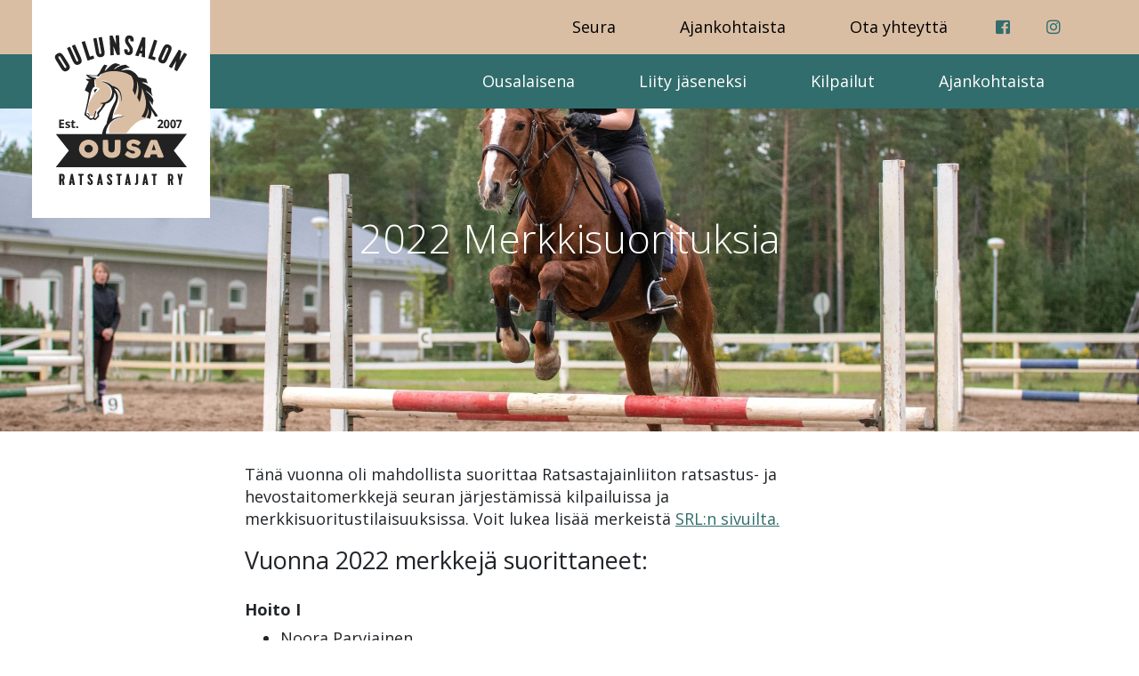

--- FILE ---
content_type: text/html; charset=UTF-8
request_url: https://ousa.fi/2022-merkkisuorituksia/
body_size: 5587
content:
<!DOCTYPE html>
<html lang="fi">
<head>
  <!-- Global site tag (gtag.js) - Google Analytics -->
  <script async src="https://www.googletagmanager.com/gtag/js?id=UA-141330162-1"></script>
  <script>
    window.dataLayer = window.dataLayer || [];
    function gtag(){dataLayer.push(arguments);}
    gtag('js', new Date());

    gtag('config', 'UA-141330162-1');
  </script>
  <meta charset="UTF-8">
  <meta name="viewport" content="width=device-width, initial-scale=1, shrink-to-fit=no">
  <title>OUSA</title>
  <link href="https://use.fontawesome.com/releases/v5.0.4/css/all.css" rel="stylesheet">
  <script src='https://www.google.com/recaptcha/api.js'></script>
  <script src="https://ajax.googleapis.com/ajax/libs/jquery/3.3.1/jquery.min.js"></script>
  <link href="https://stackpath.bootstrapcdn.com/bootstrap/4.3.1/css/bootstrap.min.css" rel="stylesheet" integrity="sha384-ggOyR0iXCbMQv3Xipma34MD+dH/1fQ784/j6cY/iJTQUOhcWr7x9JvoRxT2MZw1T" crossorigin="anonymous">
  <script src="https://stackpath.bootstrapcdn.com/bootstrap/4.3.1/js/bootstrap.min.js" integrity="sha384-JjSmVgyd0p3pXB1rRibZUAYoIIy6OrQ6VrjIEaFf/nJGzIxFDsf4x0xIM+B07jRM" crossorigin="anonymous"></script>
  
<!-- This site is optimized with the Yoast SEO plugin v12.5.1 - https://yoast.com/wordpress/plugins/seo/ -->
<meta name="robots" content="max-snippet:-1, max-image-preview:large, max-video-preview:-1"/>
<link rel="canonical" href="https://ousa.fi/2022-merkkisuorituksia/" />
<meta property="og:locale" content="fi_FI" />
<meta property="og:type" content="article" />
<meta property="og:title" content="2022 Merkkisuorituksia | OUSA" />
<meta property="og:description" content="Tänä vuonna oli mahdollista suorittaa Ratsastajainliiton ratsastus- ja hevostaitomerkkejä seuran järjestämissä kilpailuissa ja merkkisuoritustilaisuuksissa. Voit lukea lisää merkeistä SRL:n sivuilta. Vuonna 2022 merkkejä suorittaneet: Hoito I Noora Parviainen Aikuisratsastusmerkki Johanna Vähäkuopus Kirsi Karvonen C-merkki Saara Oinonen Siiri Haverinen Suvi Viitanen B-merkki Noora Parviainen Nadine Turon Kirsi Kavonen Meeri Karppinen Tanja Hahtonen Erika Iivari Sarianna Ervasti" />
<meta property="og:url" content="https://ousa.fi/2022-merkkisuorituksia/" />
<meta property="og:site_name" content="OUSA" />
<meta property="article:section" content="Yleinen" />
<meta property="article:published_time" content="2022-12-14T12:47:20+02:00" />
<meta property="article:modified_time" content="2024-02-06T11:23:43+02:00" />
<meta property="og:updated_time" content="2024-02-06T11:23:43+02:00" />
<meta property="og:image" content="https://ousa.fi/wp-content/uploads/2022/12/B-merkki-22-1024x357.jpg" />
<meta property="og:image:secure_url" content="https://ousa.fi/wp-content/uploads/2022/12/B-merkki-22-1024x357.jpg" />
<meta property="og:image:width" content="1024" />
<meta property="og:image:height" content="357" />
<meta name="twitter:card" content="summary_large_image" />
<meta name="twitter:description" content="Tänä vuonna oli mahdollista suorittaa Ratsastajainliiton ratsastus- ja hevostaitomerkkejä seuran järjestämissä kilpailuissa ja merkkisuoritustilaisuuksissa. Voit lukea lisää merkeistä SRL:n sivuilta. Vuonna 2022 merkkejä suorittaneet: Hoito I Noora Parviainen Aikuisratsastusmerkki Johanna Vähäkuopus Kirsi Karvonen C-merkki Saara Oinonen Siiri Haverinen Suvi Viitanen B-merkki Noora Parviainen Nadine Turon Kirsi Kavonen Meeri Karppinen Tanja Hahtonen Erika Iivari Sarianna Ervasti" />
<meta name="twitter:title" content="2022 Merkkisuorituksia | OUSA" />
<meta name="twitter:image" content="https://ousa.fi/wp-content/uploads/2022/12/B-merkki-22-scaled.jpg" />
<script type='application/ld+json' class='yoast-schema-graph yoast-schema-graph--main'>{"@context":"https://schema.org","@graph":[{"@type":"WebSite","@id":"https://ousa.fi/#website","url":"https://ousa.fi/","name":"OUSA","potentialAction":{"@type":"SearchAction","target":"https://ousa.fi/?s={search_term_string}","query-input":"required name=search_term_string"}},{"@type":"ImageObject","@id":"https://ousa.fi/2022-merkkisuorituksia/#primaryimage","url":"https://ousa.fi/wp-content/uploads/2022/12/B-merkki-22-scaled.jpg","width":2560,"height":892},{"@type":"WebPage","@id":"https://ousa.fi/2022-merkkisuorituksia/#webpage","url":"https://ousa.fi/2022-merkkisuorituksia/","inLanguage":"fi","name":"2022 Merkkisuorituksia | OUSA","isPartOf":{"@id":"https://ousa.fi/#website"},"primaryImageOfPage":{"@id":"https://ousa.fi/2022-merkkisuorituksia/#primaryimage"},"datePublished":"2022-12-14T12:47:20+02:00","dateModified":"2024-02-06T11:23:43+02:00","author":{"@id":"https://ousa.fi/#/schema/person/d66e31c5b212a1cf6a12ca2cef674a26"}},{"@type":["Person"],"@id":"https://ousa.fi/#/schema/person/d66e31c5b212a1cf6a12ca2cef674a26","name":"Kisatoimikunta","image":{"@type":"ImageObject","@id":"https://ousa.fi/#authorlogo","url":"https://secure.gravatar.com/avatar/d0c6d6040058e5f3ad4d988bf7651e1d?s=96&d=mm&r=g","caption":"Kisatoimikunta"},"sameAs":[]}]}</script>
<!-- / Yoast SEO plugin. -->

<link rel='dns-prefetch' href='//fonts.googleapis.com' />
<link rel='dns-prefetch' href='//s.w.org' />
<link rel="alternate" type="application/rss+xml" title="OUSA &raquo; 2022 Merkkisuorituksia kommenttien syöte" href="https://ousa.fi/2022-merkkisuorituksia/feed/" />
		<script type="text/javascript">
			window._wpemojiSettings = {"baseUrl":"https:\/\/s.w.org\/images\/core\/emoji\/12.0.0-1\/72x72\/","ext":".png","svgUrl":"https:\/\/s.w.org\/images\/core\/emoji\/12.0.0-1\/svg\/","svgExt":".svg","source":{"concatemoji":"https:\/\/ousa.fi\/wp-includes\/js\/wp-emoji-release.min.js?ver=5.3.20"}};
			!function(e,a,t){var n,r,o,i=a.createElement("canvas"),p=i.getContext&&i.getContext("2d");function s(e,t){var a=String.fromCharCode;p.clearRect(0,0,i.width,i.height),p.fillText(a.apply(this,e),0,0);e=i.toDataURL();return p.clearRect(0,0,i.width,i.height),p.fillText(a.apply(this,t),0,0),e===i.toDataURL()}function c(e){var t=a.createElement("script");t.src=e,t.defer=t.type="text/javascript",a.getElementsByTagName("head")[0].appendChild(t)}for(o=Array("flag","emoji"),t.supports={everything:!0,everythingExceptFlag:!0},r=0;r<o.length;r++)t.supports[o[r]]=function(e){if(!p||!p.fillText)return!1;switch(p.textBaseline="top",p.font="600 32px Arial",e){case"flag":return s([127987,65039,8205,9895,65039],[127987,65039,8203,9895,65039])?!1:!s([55356,56826,55356,56819],[55356,56826,8203,55356,56819])&&!s([55356,57332,56128,56423,56128,56418,56128,56421,56128,56430,56128,56423,56128,56447],[55356,57332,8203,56128,56423,8203,56128,56418,8203,56128,56421,8203,56128,56430,8203,56128,56423,8203,56128,56447]);case"emoji":return!s([55357,56424,55356,57342,8205,55358,56605,8205,55357,56424,55356,57340],[55357,56424,55356,57342,8203,55358,56605,8203,55357,56424,55356,57340])}return!1}(o[r]),t.supports.everything=t.supports.everything&&t.supports[o[r]],"flag"!==o[r]&&(t.supports.everythingExceptFlag=t.supports.everythingExceptFlag&&t.supports[o[r]]);t.supports.everythingExceptFlag=t.supports.everythingExceptFlag&&!t.supports.flag,t.DOMReady=!1,t.readyCallback=function(){t.DOMReady=!0},t.supports.everything||(n=function(){t.readyCallback()},a.addEventListener?(a.addEventListener("DOMContentLoaded",n,!1),e.addEventListener("load",n,!1)):(e.attachEvent("onload",n),a.attachEvent("onreadystatechange",function(){"complete"===a.readyState&&t.readyCallback()})),(n=t.source||{}).concatemoji?c(n.concatemoji):n.wpemoji&&n.twemoji&&(c(n.twemoji),c(n.wpemoji)))}(window,document,window._wpemojiSettings);
		</script>
		<style type="text/css">
img.wp-smiley,
img.emoji {
	display: inline !important;
	border: none !important;
	box-shadow: none !important;
	height: 1em !important;
	width: 1em !important;
	margin: 0 .07em !important;
	vertical-align: -0.1em !important;
	background: none !important;
	padding: 0 !important;
}
</style>
	<link rel='stylesheet' id='wp-block-library-css'  href='https://ousa.fi/wp-includes/css/dist/block-library/style.min.css?ver=5.3.20' type='text/css' media='all' />
<link rel='stylesheet' id='contact-form-7-css'  href='https://ousa.fi/wp-content/plugins/contact-form-7/includes/css/styles.css?ver=5.1.5' type='text/css' media='all' />
<link rel='stylesheet' id='responsive-lightbox-swipebox-css'  href='https://ousa.fi/wp-content/plugins/responsive-lightbox/assets/swipebox/swipebox.min.css?ver=2.2.2' type='text/css' media='all' />
<link rel='stylesheet' id='wpb-google-fonts-css'  href='https://fonts.googleapis.com/css?family=Open+Sans%3A300%2C400%2C700&#038;ver=5.3.20' type='text/css' media='all' />
<link rel='stylesheet' id='bootstrap-css'  href='https://ousa.fi/wp-content/themes/ousa/bootstrap.min.css?ver=5.3.20' type='text/css' media='all' />
<link rel='stylesheet' id='style-css'  href='https://ousa.fi/wp-content/themes/ousa/style.css?ver=5.3.20' type='text/css' media='all' />
<script type='text/javascript' src='https://ousa.fi/wp-includes/js/jquery/jquery.js?ver=1.12.4-wp'></script>
<script type='text/javascript' src='https://ousa.fi/wp-includes/js/jquery/jquery-migrate.min.js?ver=1.4.1'></script>
<script type='text/javascript' src='https://ousa.fi/wp-content/plugins/responsive-lightbox/assets/swipebox/jquery.swipebox.min.js?ver=2.2.2'></script>
<script type='text/javascript' src='https://ousa.fi/wp-content/plugins/responsive-lightbox/assets/infinitescroll/infinite-scroll.pkgd.min.js?ver=5.3.20'></script>
<script type='text/javascript'>
/* <![CDATA[ */
var rlArgs = {"script":"swipebox","selector":"lightbox","customEvents":"","activeGalleries":"1","animation":"1","hideCloseButtonOnMobile":"0","removeBarsOnMobile":"0","hideBars":"1","hideBarsDelay":"5000","videoMaxWidth":"1080","useSVG":"1","loopAtEnd":"0","woocommerce_gallery":"0","ajaxurl":"https:\/\/ousa.fi\/wp-admin\/admin-ajax.php","nonce":"e52ffff3d0"};
/* ]]> */
</script>
<script type='text/javascript' src='https://ousa.fi/wp-content/plugins/responsive-lightbox/js/front.js?ver=2.2.2'></script>
<link rel='https://api.w.org/' href='https://ousa.fi/wp-json/' />
<link rel="EditURI" type="application/rsd+xml" title="RSD" href="https://ousa.fi/xmlrpc.php?rsd" />
<link rel="wlwmanifest" type="application/wlwmanifest+xml" href="https://ousa.fi/wp-includes/wlwmanifest.xml" /> 
<meta name="generator" content="WordPress 5.3.20" />
<link rel='shortlink' href='https://ousa.fi/?p=1941' />
<link rel="alternate" type="application/json+oembed" href="https://ousa.fi/wp-json/oembed/1.0/embed?url=https%3A%2F%2Fousa.fi%2F2022-merkkisuorituksia%2F" />
<link rel="alternate" type="text/xml+oembed" href="https://ousa.fi/wp-json/oembed/1.0/embed?url=https%3A%2F%2Fousa.fi%2F2022-merkkisuorituksia%2F&#038;format=xml" />
<style type="text/css" id="custom-background-css">
body.custom-background { background-image: url("https://ousa.fi/demo/wp-content/uploads/2019/04/gaspacho11-1.jpg"); background-position: left top; background-size: auto; background-repeat: repeat; background-attachment: scroll; }
</style>
	</head>
<body>
  <header>
  <nav id="navbar" class="" role="navigation">
    <div id="valikko" class="navbar d-none d-lg-block">
      <div class="ylavalikko">
        <div class="container">
          <div class="row justify-content-end">
            <ul id="menu-ylavalikko" class="navbar"><li id="menu-item-64" class="menu-item menu-item-type-post_type menu-item-object-page menu-item-64"><a title="						" href="https://ousa.fi/seura/">Seura</a></li>
<li id="menu-item-62" class="menu-item menu-item-type-post_type menu-item-object-page menu-item-62"><a title="						" href="https://ousa.fi/ajankohtaista/">Ajankohtaista</a></li>
<li id="menu-item-61" class="menu-item menu-item-type-post_type menu-item-object-page menu-item-61"><a title="						" href="https://ousa.fi/ota-yhteytta/">Ota yhteyttä</a></li>
</ul>            <ul class="secondary-nav">
              <li style="padding: 1rem 0;"><a href="https://www.facebook.com/groups/oulunsalonratsastajat/"><i class="fab fa-facebook-square"></i></a></li>
              <li style="padding: 1rem 0;"><a href="https://www.instagram.com/oulunsalonratsastajatry/"><i class="fab fa-instagram"></i></a></li>
            </ul>
          </div>
        </div>
      </div>
      <div class="paavalikko">
        <div class="container">
          <div class="row justify-content-end">
            <ul id="menu-paavalikko" class="navbar"><li id="menu-item-68" class="menu-item menu-item-type-post_type menu-item-object-page menu-item-68"><a title="						" href="https://ousa.fi/ousalaisena/">Ousalaisena</a></li>
<li id="menu-item-374" class="menu-item menu-item-type-post_type menu-item-object-page menu-item-374"><a href="https://ousa.fi/liity-jaseneksi/">Liity jäseneksi</a></li>
<li id="menu-item-10" class="menu-item menu-item-type-post_type menu-item-object-page menu-item-has-children menu-item-10"><a title="						" href="https://ousa.fi/kilpailut/">Kilpailut</a>
<ul class="sub-menu">
	<li id="menu-item-1170" class="menu-item menu-item-type-post_type menu-item-object-page menu-item-1170"><a href="https://ousa.fi/kilpailut/kauden-2026-kisat/">Kauden 2026 kisat</a></li>
	<li id="menu-item-259" class="menu-item menu-item-type-post_type menu-item-object-page menu-item-259"><a href="https://ousa.fi/kilpailut/ousa-cup-esittely/">Ousa Cup</a></li>
	<li id="menu-item-258" class="menu-item menu-item-type-post_type menu-item-object-page menu-item-258"><a href="https://ousa.fi/kilpailut/yksisarvis-ja-timanttiluokat/">Yksisarvis- ja Timanttiluokat</a></li>
	<li id="menu-item-257" class="menu-item menu-item-type-post_type menu-item-object-page menu-item-257"><a href="https://ousa.fi/kilpailut/tulokset/">Kilpailutulokset</a></li>
	<li id="menu-item-262" class="menu-item menu-item-type-post_type menu-item-object-page menu-item-262"><a href="https://ousa.fi/kilpailut/merkkisuoritukset/">Merkkisuoritukset</a></li>
	<li id="menu-item-11" class="menu-item menu-item-type-post_type menu-item-object-page menu-item-11"><a title="						" href="https://ousa.fi/kilpailut/kisatoimikunta/">Kisatoimikunta</a></li>
	<li id="menu-item-260" class="menu-item menu-item-type-post_type menu-item-object-page menu-item-260"><a href="https://ousa.fi/kilpailut/turvallisuus-kisoissa/">Turvallisuus kisoissa</a></li>
	<li id="menu-item-261" class="menu-item menu-item-type-post_type menu-item-object-page menu-item-261"><a href="https://ousa.fi/kilpailut/kouluohjelmat/">Kouluohjelmat</a></li>
	<li id="menu-item-3369" class="menu-item menu-item-type-post_type menu-item-object-page menu-item-3369"><a href="https://ousa.fi/kilpailut/tulosseuranta/">Tulosseuranta</a></li>
</ul>
</li>
<li id="menu-item-1906" class="menu-item menu-item-type-post_type menu-item-object-page menu-item-1906"><a href="https://ousa.fi/ajankohtaista/">Ajankohtaista</a></li>
</ul>          </div>
        </div>
      </div>
    </div>
    <div class="">
      <a href="https://ousa.fi"><h1 class="logo" style="background-image: url('https://ousa.fi/wp-content/themes/ousa/kuvia/logo.svg');">Oulunsalon Ratsastajat ry</h1></a>
    </div>
    <div id="menuToggle">
      <div class="d-lg-none">
        <input type="checkbox" class="">
        <span></span>
        <span></span>
        <span></span>
        <ul id="menu" class="mobiilimenu navbar ">
          <div class="container">
            <div class="row">
              <div class="col">
                <ul id="menu-ylavalikko-1" class="navbar"><li class="menu-item menu-item-type-post_type menu-item-object-page menu-item-64"><a title="						" href="https://ousa.fi/seura/">Seura</a></li>
<li class="menu-item menu-item-type-post_type menu-item-object-page menu-item-62"><a title="						" href="https://ousa.fi/ajankohtaista/">Ajankohtaista</a></li>
<li class="menu-item menu-item-type-post_type menu-item-object-page menu-item-61"><a title="						" href="https://ousa.fi/ota-yhteytta/">Ota yhteyttä</a></li>
</ul>                <ul id="menu-paavalikko-1" class="navbar"><li class="menu-item menu-item-type-post_type menu-item-object-page menu-item-68"><a title="						" href="https://ousa.fi/ousalaisena/">Ousalaisena</a></li>
<li class="menu-item menu-item-type-post_type menu-item-object-page menu-item-374"><a href="https://ousa.fi/liity-jaseneksi/">Liity jäseneksi</a></li>
<li class="menu-item menu-item-type-post_type menu-item-object-page menu-item-has-children menu-item-10"><a title="						" href="https://ousa.fi/kilpailut/">Kilpailut</a>
<ul class="sub-menu">
	<li class="menu-item menu-item-type-post_type menu-item-object-page menu-item-1170"><a href="https://ousa.fi/kilpailut/kauden-2026-kisat/">Kauden 2026 kisat</a></li>
	<li class="menu-item menu-item-type-post_type menu-item-object-page menu-item-259"><a href="https://ousa.fi/kilpailut/ousa-cup-esittely/">Ousa Cup</a></li>
	<li class="menu-item menu-item-type-post_type menu-item-object-page menu-item-258"><a href="https://ousa.fi/kilpailut/yksisarvis-ja-timanttiluokat/">Yksisarvis- ja Timanttiluokat</a></li>
	<li class="menu-item menu-item-type-post_type menu-item-object-page menu-item-257"><a href="https://ousa.fi/kilpailut/tulokset/">Kilpailutulokset</a></li>
	<li class="menu-item menu-item-type-post_type menu-item-object-page menu-item-262"><a href="https://ousa.fi/kilpailut/merkkisuoritukset/">Merkkisuoritukset</a></li>
	<li class="menu-item menu-item-type-post_type menu-item-object-page menu-item-11"><a title="						" href="https://ousa.fi/kilpailut/kisatoimikunta/">Kisatoimikunta</a></li>
	<li class="menu-item menu-item-type-post_type menu-item-object-page menu-item-260"><a href="https://ousa.fi/kilpailut/turvallisuus-kisoissa/">Turvallisuus kisoissa</a></li>
	<li class="menu-item menu-item-type-post_type menu-item-object-page menu-item-261"><a href="https://ousa.fi/kilpailut/kouluohjelmat/">Kouluohjelmat</a></li>
	<li class="menu-item menu-item-type-post_type menu-item-object-page menu-item-3369"><a href="https://ousa.fi/kilpailut/tulosseuranta/">Tulosseuranta</a></li>
</ul>
</li>
<li class="menu-item menu-item-type-post_type menu-item-object-page menu-item-1906"><a href="https://ousa.fi/ajankohtaista/">Ajankohtaista</a></li>
</ul>              </div>
            </div>
          </div>
        </ul>
      </div>
    </div>
  </nav>
</header>
1941<div class="banneri" style="background-image: url('https://ousa.fi/wp-content/uploads/2022/12/B-merkki-22-scaled.jpg')">
 <h1>2022 Merkkisuorituksia</h1>
</div>
<section class="container main">
  <div class="row justify-content-center">
    <div class="col-xl-8 col-lg-10">
      
<p>Tänä vuonna oli mahdollista suorittaa Ratsastajainliiton ratsastus- ja hevostaitomerkkejä seuran järjestämissä kilpailuissa ja merkkisuoritustilaisuuksissa. Voit lukea lisää merkeistä <a href="https://www.ratsastus.fi/jasenelle/suorita-taitomerkkeja/">SRL:n sivuilta.</a> </p>



<h3>Vuonna 2022 merkkejä suorittaneet:</h3>



<div style="height:20px" aria-hidden="true" class="wp-block-spacer"></div>



<h4 class="has-text-align-left">Hoito I</h4>



<ul><li>Noora Parviainen </li></ul>



<h4>Aikuisratsastusmerkki </h4>



<ul><li>Johanna Vähäkuopus                                                </li><li>Kirsi Karvonen </li></ul>



<h4>C-merkki</h4>



<ul><li>Saara Oinonen </li><li>Siiri Haverinen                                                                 </li><li>Suvi Viitanen</li></ul>



<h4>B-merkki</h4>



<ul><li>Noora Parviainen                                                     </li><li>Nadine Turon</li><li>Kirsi Kavonen</li><li>Meeri Karppinen</li><li>Tanja Hahtonen</li><li>Erika Iivari</li><li>Sarianna Ervasti</li></ul>



<p></p>
    </div>
  </div>
</section>
<div class="container section">
  <h2>Ajankohtaista</h2>
  <div class="row">
        <div class="col-lg-4 col-md-6">
      <div class="thumb" style="background-image: url('https://ousa.fi/wp-content/uploads/2024/11/pää.png')">
      </div>
      <div class="thumbtext">
        <a href="https://ousa.fi/syyskokous-2026/">Syyskokous 2025</a>
      </div>
    </div>
        <div class="col-lg-4 col-md-6">
      <div class="thumb" style="background-image: url('https://ousa.fi/wp-content/uploads/2022/11/junnupikkujoulut-1-e1669744240754.jpg')">
      </div>
      <div class="thumbtext">
        <a href="https://ousa.fi/sennupikkujoulut-2025/">Sennupikkujoulut 2025</a>
      </div>
    </div>
        <div class="col-lg-4 col-md-6">
      <div class="thumb" style="background-image: url('https://ousa.fi/wp-content/uploads/2022/11/sennupikkujoulut.jpg')">
      </div>
      <div class="thumbtext">
        <a href="https://ousa.fi/junnupikkujoulut-2025/">Junnupikkujoulut 2025</a>
      </div>
    </div>
        <div class="col-lg-4 col-md-6">
      <div class="thumb" style="background-image: url('https://ousa.fi/wp-content/uploads/2019/05/T-paita_valk.jpg')">
      </div>
      <div class="thumbtext">
        <a href="https://ousa.fi/vuoden-2025-merkkisuorituksia/">Vuoden 2025 merkkisuorituksia</a>
      </div>
    </div>
        <div class="col-lg-4 col-md-6">
      <div class="thumb" style="background-image: url('https://ousa.fi/wp-content/uploads/2022/02/MG_5553-scaled.jpg')">
      </div>
      <div class="thumbtext">
        <a href="https://ousa.fi/keppareiden-estekisat/">Keppareiden estekisat</a>
      </div>
    </div>
        <div class="col-lg-4 col-md-6">
      <div class="thumb" style="background-image: url('https://ousa.fi/wp-content/uploads/2025/05/maalaustalkoot2.jpeg')">
      </div>
      <div class="thumbtext">
        <a href="https://ousa.fi/estepuomien-maalaustalkoot-10-5-ja-17-5/">Estepuomien maalaustalkoot  10.5. ja 17.5.</a>
      </div>
    </div>
        <div class="col-lg-4 col-md-6">
      <div class="thumb" style="background-image: url('https://ousa.fi/wp-content/uploads/2020/08/logoheppa.jpg')">
      </div>
      <div class="thumbtext">
        <a href="https://ousa.fi/kevatkokous-2025/">Kevätkokous 2025</a>
      </div>
    </div>
        <div class="col-lg-4 col-md-6">
      <div class="thumb" style="background-image: url('https://ousa.fi/wp-content/uploads/2025/02/heppakerhokuva.png')">
      </div>
      <div class="thumbtext">
        <a href="https://ousa.fi/hevoskerho-alkaa/">Hevoskerho alkaa!</a>
      </div>
    </div>
        <div class="col-lg-4 col-md-6">
      <div class="thumb" style="background-image: url('https://ousa.fi/wp-content/uploads/2024/12/h33.jpeg')">
      </div>
      <div class="thumbtext">
        <a href="https://ousa.fi/maksa-jasenmaksusi-paperittomasti-ja-osallistu-arvontaan/">Maksa jäsenmaksusi paperittomasti ja osallistu arvontaan!</a>
      </div>
    </div>
        <div class="col-lg-4 col-md-6">
      <div class="thumb" style="background-image: url('https://ousa.fi/wp-content/uploads/2024/12/20241130_210700-scaled.jpg')">
      </div>
      <div class="thumbtext">
        <a href="https://ousa.fi/vuoden-2024-palkittuja/">Vuoden 2024 palkittuja</a>
      </div>
    </div>
        <div class="col-lg-4 col-md-6">
      <div class="thumb" style="background-image: url('https://ousa.fi/wp-content/uploads/2024/11/pää.png')">
      </div>
      <div class="thumbtext">
        <a href="https://ousa.fi/syyskokous-2024/">Syyskokous 2024</a>
      </div>
    </div>
        <div class="col-lg-4 col-md-6">
      <div class="thumb" style="background-image: url('https://ousa.fi/wp-content/uploads/2024/11/biitsi.jpg')">
      </div>
      <div class="thumbtext">
        <a href="https://ousa.fi/junnujen-pikkujoulut-15-12-2024/">Junnujen pikkujoulut 15.12.2024</a>
      </div>
    </div>
      </div>
</div>
<footer><h1 class="logo" style="background-image: url('https://ousa.fi/wp-content/themes/ousa/kuvia/logo.svg');">Oulunsalon Ratsastajat ry</h1></footer>
<script type='text/javascript'>
/* <![CDATA[ */
var wpcf7 = {"apiSettings":{"root":"https:\/\/ousa.fi\/wp-json\/contact-form-7\/v1","namespace":"contact-form-7\/v1"}};
/* ]]> */
</script>
<script type='text/javascript' src='https://ousa.fi/wp-content/plugins/contact-form-7/includes/js/scripts.js?ver=5.1.5'></script>
<script type='text/javascript' src='https://ousa.fi/wp-includes/js/wp-embed.min.js?ver=5.3.20'></script>
</body>
</html>


--- FILE ---
content_type: text/css
request_url: https://ousa.fi/wp-content/themes/ousa/style.css?ver=5.3.20
body_size: 2248
content:
/*
Theme Name: OUSA
Theme URI: http://siberia.fi/
Author: Eija Jorma & Riku Miettunen
Author URI: http://siberia.fi/
Description: OUSA Wordpress-teema.
*/
/* line 22, style.scss */
html, body {
  margin: 0;
  padding: 0; }

/* line 26, style.scss */
html {
  font-size: 18px;
  line-height: 28px; }

/* line 30, style.scss */
*:focus {
  outline: none; }

/* line 34, style.scss */
body {
  font-family: 'Open Sans', sans-serif;
  font-size: 1rem;
  line-height: 1.4rem;
  font-weight: 400; }
  @media (max-width: 991px) {
    /* line 34, style.scss */
    body {
      font-size: 18px; } }

/* line 44, style.scss */
a {
  color: #316d6c;
  text-decoration: underline; }
  /* line 47, style.scss */
  a.nappula {
    color: #fff;
    font-weight: 300;
    display: inline-block;
    background-color: #6ab8ac;
    padding: 1rem 2rem; }

/* line 56, style.scss */
h1, h2 {
  text-align: center; }

/* line 60, style.scss */
h1 {
  font-weight: 300; }

/* line 64, style.scss */
h2 {
  font-weight: 300;
  font-size: 2.5rem;
  margin-bottom: 2rem; }

/* line 70, style.scss */
h3 {
  font-size: 1.5rem; }

/* line 74, style.scss */
h4 {
  font-size: 1rem;
  font-weight: 700; }

/* line 79, style.scss */
p.excerpt {
  font-size: 1.25rem;
  font-weight: 300;
  text-align: center; }

/* line 87, style.scss */
.keskitys {
  text-align: center; }

/* line 91, style.scss */
div.banneri {
  background-size: cover;
  background-position: center;
  min-height: 460px;
  margin-bottom: 1.5rem; }
  /* line 96, style.scss */
  div.banneri h1 {
    color: #fff;
    padding: 12rem 0 2rem;
    text-align: center; }

/* line 103, style.scss */
button.navbar-toggler {
  position: absolute;
  top: 10px;
  right: 10px;
  background-color: #fff;
  color: #316d6c; }

/* line 114, style.scss */
nav {
  -webkit-transition: all cubic-bezier(0.5, 0, 0, 1) 200ms;
  -moz-transition: all cubic-bezier(0.5, 0, 0, 1) 200ms;
  -o-transition: all cubic-bezier(0.5, 0, 0, 1) 200ms;
  transition: all cubic-bezier(0.5, 0, 0, 1) 200ms;
  background-color: #fff;
  height: 4rem;
  position: absolute;
  top: 0;
  width: 100%;
  z-index: 1; }
  /* line 122, style.scss */
  nav .primary-nav {
    padding-top: 1rem; }
  /* line 123, style.scss */
  nav .secondary-nav {
    padding-top: 4rem; }
  /* line 126, style.scss */
  nav #menuToggle {
    display: block;
    position: relative;
    z-index: 1;
    -webkit-user-select: none;
    user-select: none; }
  /* line 135, style.scss */
  nav #menuToggle input {
    display: block;
    width: 2rem;
    height: 2rem;
    position: absolute;
    top: 1rem;
    right: 1rem;
    cursor: pointer;
    opacity: 0;
    z-index: 2;
    -webkit-touch-callout: none; }
  /* line 147, style.scss */
  nav #menuToggle span {
    background-color: #316d6c;
    display: block;
    width: 24px;
    height: 4px;
    position: absolute;
    right: 1.4rem;
    top: 1rem;
    z-index: 1;
    transform-origin: 0 0;
    -webkit-transition: all cubic-bezier(0.5, 0, 0, 1) 500ms;
    -moz-transition: all cubic-bezier(0.5, 0, 0, 1) 500ms;
    -o-transition: all cubic-bezier(0.5, 0, 0, 1) 500ms;
    transition: all cubic-bezier(0.5, 0, 0, 1) 500ms; }
    /* line 161, style.scss */
    nav #menuToggle span:nth-child(2) {
      top: 30px;
      transform-origin: 0% 0%; }
    /* line 165, style.scss */
    nav #menuToggle span:nth-child(3) {
      top: 40px; }
    /* line 169, style.scss */
    nav #menuToggle span:nth-child(4) {
      top: 50px;
      transform-origin: 0% 100%; }
  /* line 175, style.scss */
  nav #menuToggle input:checked ~ span {
    opacity: 0; }
  /* line 179, style.scss */
  nav #menuToggle input:checked ~ span:nth-child(2) {
    opacity: 1;
    transform: rotate(45deg) scale(1.25, 1) translate(0, 0);
    background: #fff; }
  /* line 184, style.scss */
  nav #menuToggle input:checked ~ span:nth-child(4) {
    opacity: 1;
    transform: rotate(-45deg) scale(1.25, 1) translate(0, 0);
    background: #fff; }
  /* line 189, style.scss */
  nav #menuToggle input:checked ~ ul {
    transform: none; }
  /* line 192, style.scss */
  nav #menu {
    background: #316d6c;
    position: absolute;
    width: 100%;
    padding: 1rem 0;
    list-style-type: none;
    -webkit-font-smoothing: antialiased;
    transform-origin: 0% 0%;
    transform: translate(0, -100%);
    -webkit-transition: all cubic-bezier(0.5, 0, 0, 1) 750ms;
    -moz-transition: all cubic-bezier(0.5, 0, 0, 1) 750ms;
    -o-transition: all cubic-bezier(0.5, 0, 0, 1) 750ms;
    transition: all cubic-bezier(0.5, 0, 0, 1) 750ms; }
    /* line 203, style.scss */
    nav #menu div.hoverover {
      display: none; }
    /* line 206, style.scss */
    nav #menu a + div.hoverover {
      display: block; }

/* line 213, style.scss */
header h1.logo {
  background-size: 100%;
  background-repeat: no-repeat;
  background-color: #fff;
  background-position-y: 1rem;
  height: 245px;
  position: absolute;
  top: 0;
  left: 2rem;
  text-indent: -999rem;
  width: 200px; }
  @media (max-width: 991px) {
    /* line 213, style.scss */
    header h1.logo {
      height: 163px;
      width: 133px; } }
/* line 230, style.scss */
header #menu-paavalikko ul li:hover, header #menu-paavalikko ul li.current-menu-item, header #menu-paavalikko-1 ul li:hover, header #menu-paavalikko-1 ul li.current-menu-item {
  background-color: #3d8786; }
/* line 233, style.scss */
header #menu-ylavalikko ul li:hover, header #menu-ylavalikko ul li.current-menu-item, header #menu-ylavalikko-1 ul li:hover, header #menu-ylavalikko-1 ul li.current-menu-item {
  background-color: #e5d1bf; }
/* line 235, style.scss */
header .menu {
  width: 100%; }
/* line 236, style.scss */
header .navbar {
  padding: 0;
  margin: 0; }
  /* line 239, style.scss */
  header .navbar ul {
    list-style: none;
    margin: 0;
    padding: 0;
    text-align: right; }
    /* line 244, style.scss */
    header .navbar ul li {
      display: inline-block;
      padding: 1rem;
      position: relative; }
      @media (max-width: 991px) {
        /* line 244, style.scss */
        header .navbar ul li {
          padding: .5rem 1rem;
          display: block;
          float: left;
          width: 100%;
          text-align: left; } }
      /* line 255, style.scss */
      header .navbar ul li a {
        color: #316d6c;
        padding: 1rem; }
      @media (min-width: 992px) {
        /* line 260, style.scss */
        header .navbar ul li:hover > ul {
          visibility: visible;
          opacity: 1;
          display: block;
          z-index: 9; } }
      /* line 267, style.scss */
      header .navbar ul li ul {
        position: absolute;
        left: 0;
        opacity: 0;
        transition: all 0.25s ease;
        margin-top: 1rem;
        height: 0; }
        @media (max-width: 991px) {
          /* line 267, style.scss */
          header .navbar ul li ul {
            visibility: visible;
            opacity: 1;
            display: block;
            height: 1rem;
            display: contents; } }
        /* line 281, style.scss */
        header .navbar ul li ul li {
          background-color: #316d6c;
          display: block;
          text-align: left;
          white-space: nowrap; }
        @media (min-width: 992px) {
          /* line 288, style.scss */
          header .navbar ul li ul:hover {
            background-color: #316d6c;
            visibility: visible;
            opacity: 1;
            display: block;
            height: auto; } }
/* line 300, style.scss */
header #menu-ylavalikko, header #menu-ylavalikko-1, header .ylavalikko {
  background-color: #dabea4; }
  /* line 302, style.scss */
  header #menu-ylavalikko a, header #menu-ylavalikko-1 a, header .ylavalikko a {
    color: #000;
    text-decoration: none; }
/* line 307, style.scss */
header #menu-paavalikko, header #menu-paavalikko-1, header .paavalikko {
  background-color: #316d6c; }
  /* line 309, style.scss */
  header #menu-paavalikko a, header #menu-paavalikko-1 a, header .paavalikko a {
    color: #fff;
    text-decoration: none; }
/* line 315, style.scss */
header .mobiilimenu #menu-ylavalikko, header .mobiilimenu #menu-paavalikko, header .mobiilimenu #menu-ylavalikko-1, header .mobiilimenu #menu-paavalikko-1 {
  background-color: #316d6c; }
  /* line 317, style.scss */
  header .mobiilimenu #menu-ylavalikko a, header .mobiilimenu #menu-paavalikko a, header .mobiilimenu #menu-ylavalikko-1 a, header .mobiilimenu #menu-paavalikko-1 a {
    color: #fff; }
/* line 319, style.scss */
header .mobiilimenu .sub-menu {
  margin-left: 1rem;
  margin-top: 1rem !important; }
  /* line 322, style.scss */
  header .mobiilimenu .sub-menu li:last-of-type {
    margin-bottom: 0 !important; }

/* line 327, style.scss */
.main {
  margin-top: 2rem;
  margin-bottom: 2rem; }

/* line 332, style.scss */
.alasivuboksi {
  margin-bottom: 2rem; }

/* line 336, style.scss */
.kortti {
  margin-bottom: 1rem; }

/* line 340, style.scss */
.thumb {
  background-color: #f0f0f0;
  background-size: cover;
  background-position: center;
  height: 15rem; }

/* line 346, style.scss */
.thumbtext {
  background-color: #6ab8ac; }
  /* line 348, style.scss */
  .thumbtext a {
    color: #000;
    display: block;
    font-weight: 700;
    padding: 1rem;
    text-align: center;
    text-decoration: none; }

/* line 358, style.scss */
div.section {
  margin-top: 2rem;
  margin-bottom: 2rem; }

/* line 364, style.scss */
form label {
  max-width: 100%;
  margin-top: 1rem; }
/* line 368, style.scss */
form input[type=text], form input[type=email], form input[type=tel], form textarea {
  -webkit-transition: all cubic-bezier(0.5, 0, 0, 1) 200ms;
  -moz-transition: all cubic-bezier(0.5, 0, 0, 1) 200ms;
  -o-transition: all cubic-bezier(0.5, 0, 0, 1) 200ms;
  transition: all cubic-bezier(0.5, 0, 0, 1) 200ms;
  border: 1px solid #6ab8ac;
  padding: .5rem 1rem;
  box-shadow: none;
  max-width: 100%; }
  /* line 374, style.scss */
  form input[type=text]:focus, form input[type=email]:focus, form input[type=tel]:focus, form textarea:focus {
    border-color: #316d6c; }
/* line 378, style.scss */
form input[type=submit] {
  background-color: #6ab8ac;
  border: 1px solid #6ab8ac;
  box-shadow: none;
  padding: .5rem 2rem;
  -webkit-transition: all cubic-bezier(0.5, 0, 0, 1) 200ms;
  -moz-transition: all cubic-bezier(0.5, 0, 0, 1) 200ms;
  -o-transition: all cubic-bezier(0.5, 0, 0, 1) 200ms;
  transition: all cubic-bezier(0.5, 0, 0, 1) 200ms; }
  /* line 384, style.scss */
  form input[type=submit]:hover {
    background-color: #316d6c;
    color: #fff; }

/* line 391, style.scss */
span.pieni {
  font-size: .75rem;
  line-height: 1; }

/* line 393, style.scss */
.wp-block-gallery .blocks-gallery-item figure figcaption {
  font-size: .75rem;
  line-height: 1.25;
  padding: .5rem; }

/* line 399, style.scss */
footer {
  background-color: #dabea4;
  margin: 0;
  padding: 0; }
  /* line 401, style.scss */
  footer h1.logo {
    background-size: 100%;
    background-repeat: no-repeat;
    height: 245px;
    text-indent: -999rem;
    width: 200px;
    margin: 0 auto;
    padding: 1rem 0; }


--- FILE ---
content_type: image/svg+xml
request_url: https://ousa.fi/wp-content/themes/ousa/kuvia/logo.svg
body_size: 18527
content:
<?xml version="1.0" encoding="utf-8"?>
<!-- Generator: Adobe Illustrator 23.0.3, SVG Export Plug-In . SVG Version: 6.00 Build 0)  -->
<svg version="1.1" id="Layer_1" xmlns="http://www.w3.org/2000/svg" xmlns:xlink="http://www.w3.org/1999/xlink" x="0px" y="0px"
	 viewBox="0 0 200 245" style="enable-background:new 0 0 200 245;" xml:space="preserve">
<style type="text/css">
	.st0{clip-path:url(#SVGID_2_);}
	.st1{fill:#222;}
	.st2{clip-path:url(#SVGID_4_);}
	.st3{fill:#dabea4;}
	.st4{clip-path:url(#SVGID_6_);}
	.st5{clip-path:url(#SVGID_8_);}
	.st6{clip-path:url(#SVGID_10_);}
	.st7{clip-path:url(#SVGID_12_);}
	.st8{clip-path:url(#SVGID_14_);}
	.st9{clip-path:url(#SVGID_16_);}
</style>
<title>logo</title>
<g>
	<g id="Layer_3">
		<g>
			<defs>
				<path id="SVGID_1_" d="M50,125.8c0.2,0.2,0.5,0.3,0.8,0.3c0.3,0,0.6-0.1,0.8-0.3c0.2-0.2,0.4-0.5,0.3-0.8c0-0.7-0.6-1.2-1.2-1.1
					c-0.3,0-0.6,0.1-0.8,0.3c-0.2,0.2-0.3,0.5-0.3,0.8C49.7,125.3,49.8,125.6,50,125.8z M46.7,124.3c-0.2-0.2-0.3-0.4-0.2-0.6v-3.5
					h2v-1.5h-2v-1.6h-1.2l-0.6,1.5l-1.1,0.7v0.8h0.9v3.5c-0.1,0.6,0.1,1.3,0.5,1.8c0.5,0.4,1.1,0.7,1.7,0.6c0.6,0,1.2-0.1,1.8-0.3
					v-1.5c-0.4,0.1-0.8,0.2-1.2,0.2C47.1,124.5,46.9,124.5,46.7,124.3L46.7,124.3z M42.6,122.9c-0.1-0.3-0.3-0.5-0.6-0.7
					c-0.4-0.3-0.8-0.5-1.2-0.6c-0.4-0.2-0.8-0.4-1.2-0.6c-0.2-0.1-0.3-0.3-0.3-0.5c0-0.3,0.3-0.5,0.9-0.5c0.3,0,0.7,0,1,0.2
					c0.3,0.1,0.7,0.2,1,0.4l0.6-1.4c-0.8-0.4-1.6-0.6-2.5-0.6c-0.7,0-1.5,0.1-2.1,0.5c-0.5,0.3-0.8,0.9-0.7,1.5c0,0.3,0,0.7,0.2,1
					c0.1,0.3,0.3,0.5,0.6,0.7c0.4,0.3,0.8,0.5,1.2,0.7c0.4,0.2,0.7,0.3,0.9,0.4c0.2,0.1,0.3,0.2,0.5,0.3c0.1,0.1,0.1,0.2,0.1,0.4
					c0,0.4-0.3,0.6-1.1,0.6c-0.4,0-0.8-0.1-1.2-0.2c-0.4-0.1-0.8-0.3-1.2-0.4v1.6c0.3,0.1,0.7,0.2,1,0.3c0.4,0.1,0.9,0.1,1.3,0.1
					c0.8,0.1,1.6-0.1,2.3-0.6c0.5-0.4,0.8-1,0.8-1.7C42.8,123.5,42.7,123.2,42.6,122.9L42.6,122.9z M36,124.3h-3.4v-2.4h3.2v-1.7
					h-3.2v-2.1H36v-1.7h-5.4v9.5H36V124.3z"/>
			</defs>
			<clipPath id="SVGID_2_">
				<use xlink:href="#SVGID_1_"  style="overflow:visible;"/>
			</clipPath>
			<g class="st0">
				<rect x="25.8" y="111.6" class="st1" width="31" height="19.3"/>
			</g>
		</g>
		<g>
			<defs>
				<path id="SVGID_3_" d="M130.4,95.7c-0.4-4.1-9.9-24-11.8-26.4s-9.6-10.1-25.4-8.9s-15.8,5.3-17.6,8.9c-2.1,0.2-4.2,0.2-4.5,2.1
					s-0.8,2,0.4,4.8s-0.4,3.6,0.9,3.9s4.4,0.9,3,2.9s-5.3,3.7-7,6.7s-7.6,12.7-5.3,17.1c2.3,4.4,1,4.7,2.5,5.6s3.6,0,4.2-0.5
					c-0.2,1.7,1.2,1.7,1.7,0.2s-0.6-2.4,0.6-5.3s4.5-3.3,6.6-6.8s5.6-1.6,7.4-5.6s4.4-8,1.4-13.6s-6.6-6.6-8.5-8.1
					c-0.2-0.2-0.5-0.4-0.8-0.7c0.3,0,0.6,0.1,0.9,0.2c2.3,0.7,2.7,0.3,4.5,1.2c2.7,1.6,5.2,3.6,7.4,5.9c4.5,1.4,6.5,7.1,6.9,14.6
					s-4.3,11.8-5.8,16.3c-0.3,0.9-0.4,1.2-0.6,1.7c0.5-0.5,2.2-1.6,6-1.3c7.4,0.6,2,2.4-5.4,6.8c-4.9,2.9-6.2,8.3-5.3,14.3h19.4
					c2.4-3.5,5.2-6.6,8.3-9.5c9.5-8.6,10.4-3.3,16.1-9.2C136.5,107.3,130.8,99.8,130.4,95.7"/>
			</defs>
			<clipPath id="SVGID_4_">
				<use xlink:href="#SVGID_3_"  style="overflow:visible;"/>
			</clipPath>
			<g class="st2">
				<rect x="57.8" y="55.5" class="st3" width="80.4" height="81.2"/>
			</g>
		</g>
		<g>
			<defs>
				<path id="SVGID_5_" d="M70,86.3c0.5-0.7,1.3-1.1,1.8-1.8c0.6-0.9,1-2,1.6-2.9c-1.1,0.7-2.6,0.4-3.5,1.4
					c-0.8,0.8-0.1,0.7,0.1,1.7C70,85.2,70,85.8,70,86.3C69.8,86.6,69.9,86.5,70,86.3"/>
			</defs>
			<clipPath id="SVGID_6_">
				<use xlink:href="#SVGID_5_"  style="overflow:visible;"/>
			</clipPath>
			<g class="st4">
				<rect x="64.6" y="76.8" class="st1" width="13.6" height="14.5"/>
			</g>
		</g>
		<g>
			<defs>
				<path id="SVGID_7_" d="M169.2,177.8c0-0.2,0-0.4-0.3-0.4h-1.3c-0.4,0-0.5,0.1-0.5,0.4l-0.7,3.1c0,0-0.1,0.1-0.1,0.1
					c0,0,0,0-0.1-0.1l-0.7-3.1c-0.1-0.3-0.1-0.4-0.5-0.4h-1.3c-0.2,0-0.3,0.1-0.3,0.4c0,0,1.8,7.6,1.8,7.7v3.9
					c0,0.4,0.2,0.4,0.4,0.4h1.6c0.2,0,0.4,0,0.4-0.4v-3.9C167.4,185.3,168.8,179.5,169.2,177.8z M155.1,179.8c0-0.4,0-0.4,0.4-0.4
					c1,0,1,0.9,1,1.8v0.3c0,0.9,0,1.8-1,1.8c-0.4,0-0.4,0-0.4-0.4V179.8z M158.7,181.7V181c0-2.7-1.4-3.6-3.3-3.6h-2.3
					c-0.3,0-0.4,0.1-0.4,0.4v11.7c0,0.3,0.1,0.4,0.4,0.4h1.5c0.3,0,0.4-0.1,0.4-0.4v-3.9c0-0.4,0-0.4,0.4-0.4h0.2l0.8,4.4
					c0.1,0.3,0.2,0.3,0.4,0.3h1.6c0.1,0,0.3-0.1,0.3-0.4l-1-5C158.4,183.7,158.8,182.7,158.7,181.7L158.7,181.7z M134.4,177.8v1.2
					c0,0.2,0,0.4,0.4,0.4h1c0.4,0,0.4,0,0.4,0.4v9.8c0,0.4,0.2,0.4,0.4,0.4h1.5c0.2,0,0.4,0,0.4-0.4v-9.8c0-0.4,0-0.4,0.4-0.4h1
					c0.3,0,0.4-0.1,0.4-0.4v-1.2c0-0.3-0.1-0.4-0.4-0.4h-5C134.4,177.5,134.4,177.7,134.4,177.8L134.4,177.8z M127.2,183.4
					c0,0,0.1-0.1,0.1,0c0,0,0,0,0,0l0.4,2.4c0,0.4,0,0.4-0.3,0.4h-0.3c-0.4,0-0.4,0-0.3-0.4L127.2,183.4z M130.3,189.9
					c0.2,0,0.4,0,0.3-0.3l-2.2-11.8c-0.1-0.3-0.1-0.3-0.4-0.3h-1.4c-0.3,0-0.4,0.1-0.4,0.3l-2.2,11.8c0,0.3,0.1,0.3,0.3,0.3h1.6
					c0.2,0,0.4,0,0.4-0.3l0.2-1.4c0.1-0.4,0.1-0.4,0.4-0.4h0.7c0.3,0,0.3,0,0.4,0.4l0.2,1.4c0.1,0.3,0.2,0.3,0.4,0.3H130.3z
					 M116.1,187.9c-0.3,0-0.4,0.1-0.4,0.4v1.3c0,0.3,0.1,0.4,0.4,0.4c2.2,0,3.2-0.9,3.2-3.5v-8.5c0-0.3-0.1-0.4-0.4-0.4h-1.5
					c-0.3,0-0.4,0.1-0.4,0.4v8.5C117,187.3,117,187.8,116.1,187.9L116.1,187.9z M107.6,183.4c0,0,0.1-0.1,0.1,0c0,0,0,0,0,0l0.4,2.4
					c0,0.4,0,0.4-0.3,0.4h-0.3c-0.4,0-0.4,0-0.3-0.4L107.6,183.4z M110.7,189.9c0.2,0,0.4,0,0.3-0.3l-2.2-11.8
					c-0.1-0.3-0.1-0.3-0.4-0.3H107c-0.3,0-0.4,0.1-0.4,0.3l-2.2,11.8c-0.1,0.3,0.1,0.3,0.3,0.3h1.6c0.2,0,0.4,0,0.4-0.3l0.2-1.4
					c0.1-0.4,0.1-0.4,0.4-0.4h0.6c0.3,0,0.3,0,0.4,0.4l0.2,1.4c0,0.3,0.2,0.3,0.4,0.3H110.7z M94.7,177.9v1.2c0,0.2,0,0.4,0.4,0.4h1
					c0.4,0,0.4,0,0.4,0.4v9.8c0,0.4,0.2,0.4,0.4,0.4h1.6c0.2,0,0.4,0,0.4-0.4v-9.8c0-0.4,0-0.4,0.4-0.4h1c0.3,0,0.4-0.1,0.4-0.4
					v-1.2c0-0.3-0.1-0.4-0.4-0.4h-5C94.7,177.5,94.7,177.7,94.7,177.9L94.7,177.9z M86.5,180.7c0-0.7,0-1.2,0.7-1.2s0.7,0.7,0.7,1.3
					c0,0.3,0.1,0.4,0.4,0.4h1.5c0.3,0,0.4-0.2,0.4-0.4c0.2-1.6-0.9-3-2.4-3.2c-0.2,0-0.5,0-0.7,0c-1.4-0.2-2.7,0.9-2.9,2.3
					c0,0.2,0,0.3,0,0.5c0,1.4,0.2,2,2,4c1,1.1,1.6,1.8,1.6,2.5s0,1.2-0.7,1.2s-0.7-0.7-0.7-1.3c0-0.3-0.1-0.4-0.4-0.4h-1.5
					c-0.3,0-0.4,0.2-0.4,0.4c0,1.9,1,3.2,3.1,3.2c1.4,0.2,2.7-0.9,2.9-2.3c0-0.1,0-0.3,0-0.4c0-1.4-0.2-2.1-2-4.1
					C87,182,86.4,181.3,86.5,180.7L86.5,180.7z M76.2,183.4c0,0,0.1-0.1,0.1,0c0,0,0,0,0,0l0.4,2.4c0.1,0.4,0.1,0.4-0.3,0.4h-0.3
					c-0.4,0-0.4,0-0.3-0.4L76.2,183.4z M79.3,189.9c0.2,0,0.4,0,0.3-0.3l-2.2-11.8c-0.1-0.3-0.1-0.3-0.4-0.3h-1.4
					c-0.3,0-0.4,0.1-0.4,0.3l-2.2,11.8c-0.1,0.3,0.1,0.3,0.3,0.3h1.6c0.2,0,0.4,0,0.4-0.3l0.2-1.4c0.1-0.4,0.1-0.4,0.4-0.4h0.7
					c0.3,0,0.3,0,0.4,0.4l0.2,1.4c0.1,0.3,0.2,0.3,0.4,0.3L79.3,189.9z M64.7,180.6c0-0.7,0-1.2,0.7-1.2s0.7,0.7,0.7,1.3
					c0,0.3,0.1,0.4,0.4,0.4H68c0.3,0,0.4-0.2,0.4-0.4c0.2-1.6-0.9-3-2.5-3.2c-0.2,0-0.4,0-0.6,0c-1.4-0.2-2.7,0.9-2.9,2.3
					c0,0.2,0,0.3,0,0.5c0,1.4,0.2,2,2,4c1,1.1,1.6,1.8,1.6,2.5s0,1.2-0.7,1.2s-0.7-0.7-0.7-1.3c0-0.3-0.1-0.4-0.4-0.4h-1.5
					c-0.3,0-0.4,0.2-0.4,0.4c0,1.9,1,3.2,3.1,3.2c1.4,0.2,2.7-0.9,2.9-2.3c0-0.1,0-0.3,0-0.5c0-1.4-0.2-2.1-2-4.1
					C65.3,182,64.7,181.3,64.7,180.6L64.7,180.6z M52,177.8v1.2c0,0.2,0,0.4,0.4,0.4h1c0.4,0,0.4,0,0.4,0.4v9.8
					c0,0.4,0.2,0.4,0.4,0.4h1.5c0.2,0,0.4,0,0.4-0.4v-9.8c0-0.4,0-0.4,0.4-0.4h1c0.3,0,0.4-0.1,0.4-0.4v-1.2c0-0.3-0.1-0.4-0.4-0.4
					h-5C52,177.5,52,177.7,52,177.8z M44.7,183.4C44.7,183.4,44.8,183.3,44.7,183.4c0.1-0.1,0.2,0,0.2,0l0.4,2.4
					c0,0.4,0,0.4-0.3,0.4h-0.3c-0.4,0-0.4,0-0.3-0.4L44.7,183.4z M47.9,189.9c0.2,0,0.4,0,0.3-0.3l-2.3-11.8
					c-0.1-0.3-0.1-0.3-0.4-0.3h-1.4c-0.3,0-0.4,0.1-0.4,0.3l-2.2,11.8c-0.1,0.3,0.1,0.3,0.3,0.3h1.6c0.2,0,0.4,0,0.4-0.3l0.2-1.4
					c0.1-0.4,0.1-0.4,0.4-0.4h0.7c0.3,0,0.3,0,0.4,0.4l0.2,1.4c0,0.3,0.2,0.3,0.4,0.3L47.9,189.9z M33,179.8c0-0.4,0-0.4,0.4-0.4
					c1,0,1,0.9,1,1.8v0.3c0,0.9,0,1.8-1,1.8c-0.4,0-0.4,0-0.4-0.4V179.8z M36.7,181.7V181c0-2.7-1.3-3.6-3.3-3.6H31
					c-0.3,0-0.4,0.1-0.4,0.4v11.7c0,0.3,0.1,0.4,0.4,0.4h1.5c0.3,0,0.4-0.1,0.4-0.4v-3.9c0-0.4,0-0.4,0.4-0.4h0.2l0.8,4.4
					c0.1,0.3,0.2,0.3,0.4,0.3h1.6c0.2,0,0.3-0.1,0.3-0.4l-1-5C36.3,183.7,36.7,182.7,36.7,181.7L36.7,181.7z"/>
			</defs>
			<clipPath id="SVGID_8_">
				<use xlink:href="#SVGID_7_"  style="overflow:visible;"/>
			</clipPath>
			<g class="st5">
				<rect x="25.8" y="172.6" class="st1" width="148.3" height="22.2"/>
			</g>
		</g>
		<g>
			<defs>
				<path id="SVGID_9_" d="M164.9,126l3.4-8.1v-1.2h-6.5v1.7h4.5l-3.4,7.7H164.9z M157.5,118.8c0.1-0.5,0.7-0.8,1.2-0.7
					c0.3,0.1,0.6,0.4,0.7,0.7c0.4,1.6,0.4,3.4,0,5c-0.1,0.5-0.7,0.8-1.2,0.7c-0.3-0.1-0.6-0.4-0.7-0.7
					C157.1,122.2,157.1,120.5,157.5,118.8z M160.8,117.7c-1-1.3-2.8-1.6-4.1-0.6c-0.2,0.2-0.5,0.4-0.6,0.6c-1,2.3-1,5,0,7.3
					c0.5,0.8,1.4,1.3,2.4,1.2c1,0.1,1.9-0.4,2.4-1.2c0.6-1.1,0.9-2.4,0.8-3.7C161.7,120.1,161.4,118.8,160.8,117.7L160.8,117.7z
					 M150.3,118.8c0.1-0.5,0.5-0.8,1-0.8c0.5,0,0.9,0.3,1,0.8c0.2,0.8,0.3,1.6,0.3,2.5c0,0.8-0.1,1.7-0.3,2.5
					c-0.1,0.5-0.5,0.8-1,0.8c-0.5,0-0.9-0.3-1-0.8C149.9,122.1,149.9,120.4,150.3,118.8L150.3,118.8z M153.6,117.7
					c-1-1.3-2.8-1.6-4.1-0.6c-0.2,0.2-0.5,0.4-0.6,0.6c-0.6,1.1-0.9,2.4-0.8,3.7c-0.1,1.3,0.2,2.5,0.8,3.6c0.5,0.8,1.4,1.3,2.4,1.2
					c1,0.1,1.9-0.4,2.4-1.2C154.7,122.7,154.7,120,153.6,117.7L153.6,117.7z M147.5,124.3h-3.9v-0.1l1.2-1.1
					c0.6-0.5,1.1-1.1,1.6-1.7c0.3-0.4,0.5-0.7,0.7-1.2c0.1-0.4,0.2-0.8,0.2-1.2c0-0.9-0.5-1.8-1.4-2.2c-0.5-0.2-1-0.3-1.5-0.3
					c-0.4,0-0.8,0-1.2,0.1c-0.3,0.1-0.7,0.2-1,0.4c-0.4,0.2-0.8,0.5-1.1,0.8l1,1.3c0.3-0.3,0.6-0.5,1-0.7c0.3-0.2,0.7-0.2,1-0.2
					c0.3,0,0.6,0.1,0.8,0.3c0.2,0.2,0.3,0.5,0.3,0.8c0,0.2,0,0.5-0.1,0.7c-0.1,0.3-0.3,0.5-0.4,0.8c-0.2,0.3-0.6,0.8-1.3,1.5
					l-2.3,2.4v1.4h6.3L147.5,124.3z"/>
			</defs>
			<clipPath id="SVGID_10_">
				<use xlink:href="#SVGID_9_"  style="overflow:visible;"/>
			</clipPath>
			<g class="st6">
				<rect x="136.3" y="111.6" class="st1" width="36.8" height="19.3"/>
			</g>
		</g>
		<g>
			<defs>
				<path id="SVGID_11_" d="M174.1,132.5H82.9c0.7-7.9,4.8-17.8,21-19.7c0.3,0,0.5-0.1,0-0.1c-4.7-0.1-9.4,1-13.7,3.1
					c0.4-4.6,1.6-9.1,3.4-13.3c3.3-8,5.7-13.1-1.3-21c2.3,0.2,5.3,1.9,6.7,5.9c2.1,5.9,0.3,11.2,1.1,9.1c1-3.6,0.7-7.4-0.7-10.9
					c-1.7-3.7-5.1-6.4-9.2-7c-3.5-3.7-9.3-5.6-11.4-5c11.3,4,13.2,11.3,9.4,18.2c-2.9,5.3-7.1,5.6-11.2,6c-0.4,0-0.5,0.4-0.2,0.5
					c1,0.3,2.1,0.4,3.1,0.5c-0.6,1.5-1.4,2.9-2.2,4.3c-1.2,1.7-4.3,4.7-4.5,5.6s0.8,3,0.5,3.5c-0.6,1-1.5,1.9-2.5,2.6
					c-0.3,0.2-1,0.5-1.3-0.2c0.4-0.6,0.7-1.4,0.8-2.1c0.1-1,0.3-1.9,0.7-2.8c0.3-0.8,1.5-2.1,0.5-2.8c-0.7-0.6-0.8,1.2-1.5,2.7
					c-0.4,1-0.8,3.2-1.5,4.4c-0.6,0.7-1.6,1.1-2.5,1c-0.9-0.1-1.7-0.5-2.3-1.2c0.7-1,0.7-2.3,0-3.4c-0.3-0.6-0.7-1.1-1.4-1.4
					c-0.8-0.3-1.4,0.4-1.1,1.2c0.4-1.4,1.4-0.1,2,0.9c0.3,0.6,0.2,1.7-0.2,1.8c-1.5-1.6-3-2.5-2.8-3.1s5.5-24,6.2-25.4
					s1.5-4.5,3.7-4.9c-0.3-3.1-0.7-6.1-0.2-8.4l0.8,0.2c0,0,2.1-1.6,0.1-1.9c-2.8-0.3-5.4-1.2-7.8-2.7c2.8,1,9.3,0.9,10,0.9
					c0.4,0,0.8,0.1,1.2,0.4c0.7,1,0.7-1.1,1.5-1.8c0.7-0.5,1.4-1,2.2-1.3c1.2-0.5,2.2-0.9,3.3-1.3c4.4-1.5,9.2-2,13.8-1.5
					c6,0.7,10.7,1.7,15.9,5c2.2,3,4.4,8.2,1.8,16.4c1,1.8,1.9,3.6,2.6,5.6c0,0,3.8-9,1.9-16.5c1.7,3.7,3.3,10.1,0.6,18.8
					c1,1.8,1.9,3.6,2.6,5.6c0,0,2.8-9,2.8-15.9c2,4.7,3.5,9.6,4.4,14.7c0.5,6.3-1.3,12.5-5.1,17.5c0.8,0.1,1.7,0.2,2.5,0.4
					c0.6,0.2,1.1,0.4,1.6,0.8c1.9-3.2,3.1-6.8,3.7-10.5c0.6,2.2,0.6,5.8-1.9,10.4c1.2,0.3,2.4,0.7,3.6,1.3c0,0,2.9-5.7,1.4-9.9
					c1.1,1.5,2.2,3.1,3.1,4.8c0,0,0.6,1.3,1.3,2.6c0.3-0.1,2.8-0.4,3.1-0.5c-0.5-2-2.7-4.6-3.9-6.2c-2.3-2.9-4.1-6.3-5.2-9.9
					l-0.7-1.9c1.5,1.7,2.8,3.6,3.9,5.6c0.1-1.8,0.4-3.6,1.1-5.3c-0.9-4.8-8.8-10.7-8.8-10.7s1-0.2,3.1,1.4c1.7,1.3,3.3,2.8,4.7,4.3
					c-1.6-3.8-1.4-5.2-1.6-8.5c-3.2-2.9-6.8-5.3-10.8-6.9c2.7-0.6,7.1,1.2,7.1,1.2s-1.7-3.2-1.7-5c-4.7-1.4-6.7-1.3-9-1.9
					c-1.9-3.6-5.1-6.3-8.9-7.8c-4.3-1.5-6.1-0.2-10.6,0.3c2.9-2.8,10-3.7,10-3.7c-1.7-0.8-3.2-1.8-4.7-3c-4.8,0.3-9.3,2.3-12.8,5.5
					c0,0-0.2-1.1,1.9-2.7c1.5-1.1,3.2-2,5-2.5c-1.7-0.8-3.5-1.5-5.3-1.9c-4.2,0.5-6.2,2.9-12.3,8.9c0.2-2.7,3-6.4,3-6.4l-3.6-0.9
					c-4.2,4.6-3.4,7.4-8.1,11.9c-1.4,0.2-5.7,0.4-12.4-0.8c1.1,2.2,3,3.9,5.2,4.7l-0.3,0.4l-5.2-0.2c0.3,1.1,2.5,2.5,3.4,3
					c-1.8,3.2-3.3,6.5-4.5,10c1.6,0.7,3.1,1.5,4.6,2.5c-1.1,9-4.4,22.6-5,23.9s1,1.9,3.2,3.9c0.9,0.9,1.9,1.7,2.9,2.5
					c0.6,0.4,1.7,0.2,3.1-0.2c0.3-0.1,0.6-0.2,0.8-0.5c0.3,0.4,0.7,1,1.1,1c0.8,0.3,1.6,0,2.1-0.6c1.6-2,3.4-2.7,3.3-3.4
					c-0.2-1.1-0.2-2.1-0.1-3.2c0.1-0.5,2.7-3.4,5.3-7.2c1-1.4,1.7-2.8,2.3-3.7c5.8-1.7,9-5.1,9.9-13l0,0c1.3,2.8,2.4,7,0.1,10.9
					c-3.7,6.5-8,17-9.2,24.6c-2.7,3.3-4.4,7.3-5,11.5h-52l14.7,18.6l-14.7,18.6h147.3l-14.7-18.6L174.1,132.5z"/>
			</defs>
			<clipPath id="SVGID_12_">
				<use xlink:href="#SVGID_11_"  style="overflow:visible;"/>
			</clipPath>
			<g class="st7">
				<rect x="21.9" y="47.8" class="st1" width="157" height="126.7"/>
			</g>
		</g>
		<g>
			<defs>
				<path id="SVGID_13_" d="M134.5,150.8l2.3-6.7l2.3,6.7H134.5z M127,159.2h4.1c0.3,0,0.7-0.1,1-0.2c0.3-0.1,0.4-0.3,0.5-0.6
					l0.9-2.9h6.6l0.9,2.9c0.1,0.3,0.3,0.5,0.6,0.6c0.3,0.2,0.7,0.2,1,0.2h4c0.8-0.1,1.2-0.5,1.2-1.2c0-0.3-0.1-0.6-0.1-0.8
					c-0.1-0.3-0.2-0.5-0.2-0.6l-6.6-16c-0.1-0.4-0.4-0.7-0.7-0.9c-0.4-0.3-0.8-0.4-1.3-0.4h-4.2c-0.4,0-0.9,0.1-1.2,0.4
					c-0.4,0.2-0.6,0.5-0.8,0.9l-6.6,16c0,0-0.1,0.2-0.2,0.5c-0.1,0.3-0.2,0.7-0.2,1C125.9,158.7,126.3,159.1,127,159.2z
					 M105.6,157.3c2.3,1.7,5.1,2.6,8,2.7c1.5,0,3-0.3,4.4-1c1.2-0.6,2.3-1.5,3.1-2.6c0.7-1,1.1-2.1,1.1-3.3c0-1.6-0.8-3.1-2.1-4.1
					c-1.8-1.4-4-2.2-6.3-2.4c-0.6-0.1-1.1-0.3-1.5-0.6c-0.3-0.3-0.5-0.7-0.5-1.1c0-0.4,0.2-0.8,0.5-1.1c0.4-0.3,1-0.5,1.5-0.4
					c1.3,0.1,2.5,0.5,3.6,1.3l0.6,0.3c0.2,0.1,0.4,0.3,0.6,0.4c0.2,0.1,0.3,0.2,0.5,0.2c0.2,0,0.3-0.1,0.4-0.2
					c0.2-0.2,0.4-0.4,0.6-0.6l0.9-0.9c0.3-0.3,0.5-0.6,0.8-0.9c0.1-0.2,0.2-0.4,0.2-0.6c0-0.3-0.2-0.6-0.4-0.7
					c-0.5-0.6-1.1-1.1-1.8-1.4c-0.8-0.4-1.7-0.8-2.6-1c-1.1-0.3-2.3-0.5-3.4-0.5c-1.4,0-2.8,0.3-4.1,0.9c-1.1,0.5-2.1,1.4-2.7,2.4
					c-0.6,1-0.9,2.2-0.8,3.4c0,0.9,0.3,1.9,0.7,2.7c0.5,0.8,1.2,1.4,2.1,1.9c1.3,0.6,2.6,1.1,4,1.3l0,0c0.7,0,1.4,0.2,2,0.6
					c0.4,0.3,0.7,0.8,0.7,1.3c0,0.3-0.1,0.7-0.4,0.9c-0.3,0.2-0.7,0.4-1.1,0.4c-1.2,0.1-2.5-0.2-3.5-0.8l-1.5-1
					c-0.3-0.2-0.7-0.4-1.1-0.6c-0.2-0.1-0.4-0.2-0.7-0.2c-0.2,0-0.4,0.1-0.6,0.3c-0.3,0.3-0.5,0.6-0.8,0.9l-1.1,1.4
					c-0.3,0.3-0.5,0.8-0.5,1.2C104.4,156.2,104.8,156.7,105.6,157.3L105.6,157.3z M80.6,154.7c0.8,1.5,1.9,2.7,3.4,3.5
					c1.7,0.9,3.7,1.4,5.7,1.3c2.1,0.1,4.1-0.4,5.9-1.4c1.3-0.8,2.4-2,3-3.4c0.6-1.4,0.8-2.9,0.8-4.4c0,0,0-0.4,0-1s0-2.3,0-4.9v-4.2
					c0-0.3-0.1-0.5-0.3-0.7c-0.3-0.2-0.6-0.3-0.9-0.2h-3.9c-0.3,0-0.6,0.1-0.9,0.3c-0.2,0.1-0.4,0.4-0.4,0.6l-0.1,9.4
					c0,2.5-1.1,3.8-3.4,3.8c-1,0.1-2-0.3-2.8-1.1c-0.7-0.8-1.1-1.9-1-2.9l-0.1-9.3c0-0.2-0.1-0.5-0.3-0.6c-0.3-0.2-0.6-0.3-0.9-0.2
					h-3.9c-0.7,0-1,0.3-1,0.9v9.9C79.6,151.7,79.9,153.3,80.6,154.7L80.6,154.7z M67.6,151.4c-0.4,0.7-1,1.3-1.7,1.6
					c-0.7,0.4-1.5,0.6-2.3,0.6c-0.8,0-1.6-0.2-2.4-0.6c-0.7-0.4-1.3-1-1.7-1.6c-0.4-0.7-0.6-1.5-0.6-2.3c0-0.8,0.2-1.6,0.6-2.2
					c0.4-0.7,1-1.3,1.7-1.6c0.7-0.4,1.5-0.6,2.4-0.6c0.8,0,1.6,0.2,2.3,0.6c0.7,0.4,1.3,1,1.7,1.6c0.4,0.7,0.7,1.5,0.7,2.2
					C68.3,149.9,68.1,150.7,67.6,151.4L67.6,151.4z M54.3,154.6c3.2,5.2,10,6.7,15.1,3.5c1.4-0.9,2.6-2.1,3.5-3.5
					c2-3.2,2-7.2,0-10.4c-1-1.6-2.4-2.9-4-3.8c-3.4-1.9-7.5-1.9-10.8,0c-1.6,0.9-3,2.2-3.9,3.8C52.3,147.4,52.3,151.4,54.3,154.6
					L54.3,154.6z"/>
			</defs>
			<clipPath id="SVGID_14_">
				<use xlink:href="#SVGID_13_"  style="overflow:visible;"/>
			</clipPath>
			<g class="st8">
				<rect x="48.1" y="133.9" class="st3" width="104.7" height="30.9"/>
			</g>
		</g>
		<g>
			<defs>
				<path id="SVGID_15_" d="M160.4,60.7l1.9,1.1c0.4,0.2,0.6,0.2,0.9-0.2l10.7-17.9c0.2-0.4,0.2-0.6-0.2-0.9l-2.2-1.3
					c-0.4-0.2-0.6-0.2-0.9,0.2l-4.6,7.6c-0.1,0.1-0.3,0.1-0.2-0.1l2-9.3c0.1-0.4,0-0.5-0.3-0.7l-1.9-1.1c-0.4-0.2-0.6-0.2-0.9,0.2
					l-10.7,17.9c-0.2,0.4-0.2,0.6,0.2,0.9l2.2,1.3c0.4,0.2,0.6,0.2,0.9-0.2l4.5-7.5c0.1-0.1,0.3-0.1,0.2,0.1l-2,9.2
					C160,60.3,160.2,60.6,160.4,60.7z M152.5,38.5l-4.1,9.1c-0.6,1.4-1.1,2.4-2.1,1.9s-0.6-1.4,0-2.8l4.1-9.1
					c0.7-1.5,1.1-2.4,2.1-1.9S153.1,37,152.5,38.5z M151.9,49.1l4-8.9c1.9-4.3,1-6.5-1.9-7.8s-5.1-0.6-7.1,3.8l-4,8.9
					c-1.9,4.3-1,6.5,1.9,7.7S150,53.4,151.9,49.1z M131,47.8l6.4,2c0.5,0.1,0.7,0,0.8-0.4l0.7-2.2c0.1-0.5,0-0.7-0.4-0.8l-2.7-0.9
					c-0.6-0.2-0.6-0.2-0.4-0.8l5.2-16.4c0.1-0.5,0-0.6-0.4-0.8l-2.4-0.8c-0.5-0.1-0.7,0-0.8,0.4L130.6,47
					C130.5,47.4,130.6,47.6,131,47.8z M123.5,34.3c0-0.1,0.1-0.1,0.2-0.1c0,0,0.1,0,0.1,0.1l-0.2,4.2c0,0.6,0,0.6-0.7,0.5l-0.4-0.1
					c-0.6-0.1-0.6-0.1-0.4-0.7L123.5,34.3z M126.3,46.6c0.3,0.1,0.6,0.1,0.6-0.4l0.5-21.3c0-0.5-0.1-0.6-0.6-0.7l-2.3-0.5
					c-0.5-0.1-0.6,0-0.8,0.4L116.1,44c-0.2,0.5,0.1,0.6,0.4,0.6l2.6,0.5c0.4,0.1,0.6,0.1,0.8-0.3l0.9-2.4c0.2-0.6,0.2-0.6,0.8-0.5
					l1.2,0.2c0.6,0.1,0.6,0.1,0.6,0.8l-0.1,2.5c0,0.5,0.2,0.5,0.6,0.6L126.3,46.6z M108.2,27.5c0.1-1.2,0.2-2.2,1.3-2.1s1,1.4,1,2.3
					c0,0.5,0.1,0.6,0.6,0.7l2.5,0.2c0.5,0,0.7-0.3,0.7-0.8c0.2-3.4-1.2-5.8-4.6-6c-3.2-0.2-4.9,1.8-5.1,4.6
					c-0.2,2.5,0.1,3.7,2.8,7.4c1.5,2.1,2.4,3.4,2.3,4.6s-0.2,2.2-1.3,2.1s-1-1.4-1-2.3c0-0.5-0.1-0.6-0.6-0.7l-2.5-0.2
					c-0.5,0-0.7,0.3-0.7,0.7c-0.2,3.4,1.2,5.8,4.6,6c3.2,0.2,4.9-1.8,5.1-4.6c0.2-2.5,0-3.7-2.8-7.4C109.1,30,108.2,28.7,108.2,27.5
					L108.2,27.5z M95.9,43.8l2.2-0.1c0.5,0,0.6-0.2,0.6-0.7l-0.9-20.8c0-0.5-0.2-0.6-0.7-0.6l-2.5,0.1c-0.5,0-0.6,0.2-0.6,0.7
					l0.4,8.8c0,0.2-0.2,0.2-0.2,0l-3.5-8.9C90.5,22,90.4,22,90,22l-2.2,0.1c-0.5,0-0.6,0.2-0.6,0.7l0.9,20.8c0,0.5,0.2,0.6,0.7,0.6
					l2.5-0.2c0.5,0,0.6-0.2,0.6-0.7l-0.4-8.7c0-0.2,0.2-0.2,0.2,0l3.5,8.8C95.4,43.7,95.6,43.9,95.9,43.8z M74.8,24.7l2.8,15.2
					c0.3,1.5,0.5,2.5-0.6,2.8s-1.3-0.8-1.6-2.3l-2.8-15.2c-0.1-0.5-0.3-0.6-0.7-0.5l-2.5,0.5c-0.5,0.1-0.6,0.3-0.5,0.7l2.8,15
					c0.9,4.7,2.9,5.9,6,5.3s4.5-2.4,3.7-7.1l-2.8-15c-0.1-0.5-0.3-0.6-0.7-0.5L75.4,24C74.9,24.1,74.8,24.3,74.8,24.7z M63,50l6.4-2
					c0.4-0.2,0.6-0.3,0.4-0.8L69.1,45c-0.2-0.5-0.3-0.5-0.8-0.4l-2.7,0.9c-0.6,0.2-0.6,0.2-0.8-0.4l-5.2-16.4
					c-0.2-0.5-0.3-0.5-0.8-0.4L56.3,29c-0.5,0.1-0.6,0.3-0.4,0.8l6.3,19.8C62.4,50.1,62.6,50.2,63,50z M45,34.2l6.3,14.1
					c0.6,1.4,1,2.4,0,2.8s-1.4-0.5-2.1-1.9l-6.3-14.1c-0.2-0.4-0.4-0.5-0.8-0.3l-2.3,1c-0.4,0.2-0.5,0.4-0.3,0.8l6.3,14
					c2,4.3,4.2,5.1,7.1,3.8s3.8-3.4,1.9-7.8l-6.3-14c-0.2-0.4-0.4-0.5-0.8-0.3l-2.3,1C44.9,33.6,44.8,33.8,45,34.2z M32.4,47
					l5.3,8.5c0.8,1.3,1.4,2.2,0.4,2.8s-1.5-0.3-2.3-1.6l-5.3-8.5c-0.9-1.4-1.4-2.2-0.4-2.8S31.6,45.7,32.4,47z M40.9,53.5l-5.2-8.3
					c-2.5-4-4.8-4.5-7.5-2.8s-3.4,3.9-0.9,7.9l5.2,8.3c2.5,4,4.8,4.5,7.5,2.8S43.4,57.5,40.9,53.5z"/>
			</defs>
			<clipPath id="SVGID_16_">
				<use xlink:href="#SVGID_15_"  style="overflow:visible;"/>
			</clipPath>
			<g class="st9">
				<rect x="20.9" y="16.8" class="st1" width="158" height="50.3"/>
			</g>
		</g>
	</g>
</g>
</svg>
